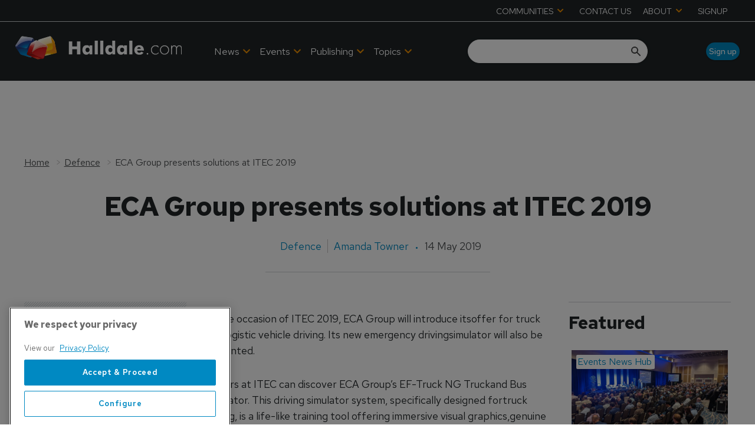

--- FILE ---
content_type: text/html; charset=utf-8
request_url: https://www.google.com/recaptcha/api2/aframe
body_size: 270
content:
<!DOCTYPE HTML><html><head><meta http-equiv="content-type" content="text/html; charset=UTF-8"></head><body><script nonce="0Vjhm_Z4zTFvSUP7UxVRmQ">/** Anti-fraud and anti-abuse applications only. See google.com/recaptcha */ try{var clients={'sodar':'https://pagead2.googlesyndication.com/pagead/sodar?'};window.addEventListener("message",function(a){try{if(a.source===window.parent){var b=JSON.parse(a.data);var c=clients[b['id']];if(c){var d=document.createElement('img');d.src=c+b['params']+'&rc='+(localStorage.getItem("rc::a")?sessionStorage.getItem("rc::b"):"");window.document.body.appendChild(d);sessionStorage.setItem("rc::e",parseInt(sessionStorage.getItem("rc::e")||0)+1);localStorage.setItem("rc::h",'1769229236295');}}}catch(b){}});window.parent.postMessage("_grecaptcha_ready", "*");}catch(b){}</script></body></html>

--- FILE ---
content_type: application/javascript; charset=UTF-8
request_url: https://www.halldale.com/_next/static/chunks/9209.2ebd4602cca42775.js
body_size: 7697
content:
"use strict";(self.webpackChunk_N_E=self.webpackChunk_N_E||[]).push([[9209],{69209:function(t,n,e){var o;/*! For license information please see main.js.LICENSE.txt */t.exports=(o=e(27378),function(){var t={360:function(){!function(){if("IntersectionObserver"in window&&"IntersectionObserverEntry"in window&&"intersectionRatio"in window.IntersectionObserverEntry.prototype)"isIntersecting"in window.IntersectionObserverEntry.prototype||Object.defineProperty(window.IntersectionObserverEntry.prototype,"isIntersecting",{get:function(){return this.intersectionRatio>0}});else{var t=function(t){for(var n=window.document,e=r(n);e;)e=r(n=e.ownerDocument);return n}(),n=[],e=null,o=null;u.prototype.THROTTLE_TIMEOUT=100,u.prototype.POLL_INTERVAL=null,u.prototype.USE_MUTATION_OBSERVER=!0,u._setupCrossOriginUpdater=function(){return e||(e=function(t,e){o=t&&e?b(t,e):{top:0,bottom:0,left:0,right:0,width:0,height:0},n.forEach(function(t){t._checkForIntersections()})}),e},u._resetCrossOriginUpdater=function(){e=null,o=null},u.prototype.observe=function(t){if(!this._observationTargets.some(function(n){return n.element==t})){if(!t||1!=t.nodeType)throw Error("target must be an Element");this._registerInstance(),this._observationTargets.push({element:t,entry:null}),this._monitorIntersections(t.ownerDocument),this._checkForIntersections()}},u.prototype.unobserve=function(t){this._observationTargets=this._observationTargets.filter(function(n){return n.element!=t}),this._unmonitorIntersections(t.ownerDocument),0==this._observationTargets.length&&this._unregisterInstance()},u.prototype.disconnect=function(){this._observationTargets=[],this._unmonitorAllIntersections(),this._unregisterInstance()},u.prototype.takeRecords=function(){var t=this._queuedEntries.slice();return this._queuedEntries=[],t},u.prototype._initThresholds=function(t){var n=t||[0];return Array.isArray(n)||(n=[n]),n.sort().filter(function(t,n,e){if("number"!=typeof t||isNaN(t)||t<0||t>1)throw Error("threshold must be a number between 0 and 1 inclusively");return t!==e[n-1]})},u.prototype._parseRootMargin=function(t){var n=(t||"0px").split(/\s+/).map(function(t){var n=/^(-?\d*\.?\d+)(px|%)$/.exec(t);if(!n)throw Error("rootMargin must be specified in pixels or percent");return{value:parseFloat(n[1]),unit:n[2]}});return n[1]=n[1]||n[0],n[2]=n[2]||n[0],n[3]=n[3]||n[1],n},u.prototype._monitorIntersections=function(n){var e=n.defaultView;if(e&&-1==this._monitoringDocuments.indexOf(n)){var o=this._checkForIntersections,i=null,u=null;if(this.POLL_INTERVAL?i=e.setInterval(o,this.POLL_INTERVAL):(a(e,"resize",o,!0),a(n,"scroll",o,!0),this.USE_MUTATION_OBSERVER&&"MutationObserver"in e&&(u=new e.MutationObserver(o)).observe(n,{attributes:!0,childList:!0,characterData:!0,subtree:!0})),this._monitoringDocuments.push(n),this._monitoringUnsubscribes.push(function(){var t=n.defaultView;t&&(i&&t.clearInterval(i),s(t,"resize",o,!0)),s(n,"scroll",o,!0),u&&u.disconnect()}),n!=(this.root&&(this.root.ownerDocument||this.root)||t)){var l=r(n);l&&this._monitorIntersections(l.ownerDocument)}}},u.prototype._unmonitorIntersections=function(n){var e=this._monitoringDocuments.indexOf(n);if(-1!=e){var o=this.root&&(this.root.ownerDocument||this.root)||t;if(!this._observationTargets.some(function(t){var e=t.element.ownerDocument;if(e==n)return!0;for(;e&&e!=o;){var i=r(e);if((e=i&&i.ownerDocument)==n)return!0}return!1})){var i=this._monitoringUnsubscribes[e];if(this._monitoringDocuments.splice(e,1),this._monitoringUnsubscribes.splice(e,1),i(),n!=o){var u=r(n);u&&this._unmonitorIntersections(u.ownerDocument)}}}},u.prototype._unmonitorAllIntersections=function(){var t=this._monitoringUnsubscribes.slice(0);this._monitoringDocuments.length=0,this._monitoringUnsubscribes.length=0;for(var n=0;n<t.length;n++)t[n]()},u.prototype._checkForIntersections=function(){if(this.root||!e||o){var t=this._rootIsInDom(),n=t?this._getRootRect():{top:0,bottom:0,left:0,right:0,width:0,height:0};this._observationTargets.forEach(function(o){var r=o.element,u=l(r),a=this._rootContainsTarget(r),s=o.entry,d=t&&a&&this._computeTargetAndRootIntersection(r,u,n),b=null;this._rootContainsTarget(r)?e&&!this.root||(b=n):b={top:0,bottom:0,left:0,right:0,width:0,height:0};var c=o.entry=new i({time:window.performance&&performance.now&&performance.now(),target:r,boundingClientRect:u,rootBounds:b,intersectionRect:d});s?t&&a?this._hasCrossedThreshold(s,c)&&this._queuedEntries.push(c):s&&s.isIntersecting&&this._queuedEntries.push(c):this._queuedEntries.push(c)},this),this._queuedEntries.length&&this._callback(this.takeRecords(),this)}},u.prototype._computeTargetAndRootIntersection=function(n,r,i){if("none"!=window.getComputedStyle(n).display){for(var u,a,s,d,c,m,f,h,g=r,y=p(n),v=!1;!v&&y;){var x=null,w=1==y.nodeType?window.getComputedStyle(y):{};if("none"==w.display)return null;if(y==this.root||9==y.nodeType){if(v=!0,y==this.root||y==t)e&&!this.root?o&&(0!=o.width||0!=o.height)?x=o:(y=null,x=null,g=null):x=i;else{var O=p(y),_=O&&l(O),k=O&&this._computeTargetAndRootIntersection(O,_,i);_&&k?(y=O,x=b(_,k)):(y=null,g=null)}}else{var j=y.ownerDocument;y!=j.body&&y!=j.documentElement&&"visible"!=w.overflow&&(x=l(y))}if(x&&(u=x,a=g,s=Math.max(u.top,a.top),d=Math.min(u.bottom,a.bottom),c=Math.max(u.left,a.left),h=d-s,g=(f=(m=Math.min(u.right,a.right))-c)>=0&&h>=0&&{top:s,bottom:d,left:c,right:m,width:f,height:h}||null),!g)break;y=y&&p(y)}return g}},u.prototype._getRootRect=function(){var n;if(this.root&&!m(this.root))n=l(this.root);else{var e=m(this.root)?this.root:t,o=e.documentElement,r=e.body;n={top:0,left:0,right:o.clientWidth||r.clientWidth,width:o.clientWidth||r.clientWidth,bottom:o.clientHeight||r.clientHeight,height:o.clientHeight||r.clientHeight}}return this._expandRectByRootMargin(n)},u.prototype._expandRectByRootMargin=function(t){var n=this._rootMarginValues.map(function(n,e){return"px"==n.unit?n.value:n.value*(e%2?t.width:t.height)/100}),e={top:t.top-n[0],right:t.right+n[1],bottom:t.bottom+n[2],left:t.left-n[3]};return e.width=e.right-e.left,e.height=e.bottom-e.top,e},u.prototype._hasCrossedThreshold=function(t,n){var e=t&&t.isIntersecting?t.intersectionRatio||0:-1,o=n.isIntersecting?n.intersectionRatio||0:-1;if(e!==o)for(var r=0;r<this.thresholds.length;r++){var i=this.thresholds[r];if(i==e||i==o||i<e!=i<o)return!0}},u.prototype._rootIsInDom=function(){return!this.root||c(t,this.root)},u.prototype._rootContainsTarget=function(n){var e=this.root&&(this.root.ownerDocument||this.root)||t;return c(e,n)&&(!this.root||e==n.ownerDocument)},u.prototype._registerInstance=function(){0>n.indexOf(this)&&n.push(this)},u.prototype._unregisterInstance=function(){var t=n.indexOf(this);-1!=t&&n.splice(t,1)},window.IntersectionObserver=u,window.IntersectionObserverEntry=i}function r(t){try{return t.defaultView&&t.defaultView.frameElement||null}catch(t){return null}}function i(t){this.time=t.time,this.target=t.target,this.rootBounds=d(t.rootBounds),this.boundingClientRect=d(t.boundingClientRect),this.intersectionRect=d(t.intersectionRect||{top:0,bottom:0,left:0,right:0,width:0,height:0}),this.isIntersecting=!!t.intersectionRect;var n=this.boundingClientRect,e=n.width*n.height,o=this.intersectionRect,r=o.width*o.height;this.intersectionRatio=e?Number((r/e).toFixed(4)):this.isIntersecting?1:0}function u(t,n){var e,o,r,i=n||{};if("function"!=typeof t)throw Error("callback must be a function");if(i.root&&1!=i.root.nodeType&&9!=i.root.nodeType)throw Error("root must be a Document or Element");this._checkForIntersections=(e=this._checkForIntersections.bind(this),o=this.THROTTLE_TIMEOUT,r=null,function(){r||(r=setTimeout(function(){e(),r=null},o))}),this._callback=t,this._observationTargets=[],this._queuedEntries=[],this._rootMarginValues=this._parseRootMargin(i.rootMargin),this.thresholds=this._initThresholds(i.threshold),this.root=i.root||null,this.rootMargin=this._rootMarginValues.map(function(t){return t.value+t.unit}).join(" "),this._monitoringDocuments=[],this._monitoringUnsubscribes=[]}function a(t,n,e,o){"function"==typeof t.addEventListener?t.addEventListener(n,e,o||!1):"function"==typeof t.attachEvent&&t.attachEvent("on"+n,e)}function s(t,n,e,o){"function"==typeof t.removeEventListener?t.removeEventListener(n,e,o||!1):"function"==typeof t.detatchEvent&&t.detatchEvent("on"+n,e)}function l(t){var n;try{n=t.getBoundingClientRect()}catch(t){}return n?(n.width&&n.height||(n={top:n.top,right:n.right,bottom:n.bottom,left:n.left,width:n.right-n.left,height:n.bottom-n.top}),n):{top:0,bottom:0,left:0,right:0,width:0,height:0}}function d(t){return!t||"x"in t?t:{top:t.top,y:t.top,bottom:t.bottom,left:t.left,x:t.left,right:t.right,width:t.width,height:t.height}}function b(t,n){var e=n.top-t.top,o=n.left-t.left;return{top:e,left:o,height:n.height,width:n.width,bottom:e+n.height,right:o+n.width}}function c(t,n){for(var e=n;e;){if(e==t)return!0;e=p(e)}return!1}function p(n){var e=n.parentNode;return 9==n.nodeType&&n!=t?r(n):(e&&e.assignedSlot&&(e=e.assignedSlot.parentNode),e&&11==e.nodeType&&e.host?e.host:e)}function m(t){return t&&9===t.nodeType}}()},320:function(t){var n=Object.getOwnPropertySymbols,e=Object.prototype.hasOwnProperty,o=Object.prototype.propertyIsEnumerable;t.exports=!function(){try{if(!Object.assign)return!1;var t=new String("abc");if(t[5]="de","5"===Object.getOwnPropertyNames(t)[0])return!1;for(var n={},e=0;e<10;e++)n["_"+String.fromCharCode(e)]=e;if("0123456789"!==Object.getOwnPropertyNames(n).map(function(t){return n[t]}).join(""))return!1;var o={};return"abcdefghijklmnopqrst".split("").forEach(function(t){o[t]=t}),"abcdefghijklmnopqrst"===Object.keys(Object.assign({},o)).join("")}catch(t){return!1}}()?function(t,r){for(var i,u,a=function(t){if(null==t)throw TypeError("Object.assign cannot be called with null or undefined");return Object(t)}(t),s=1;s<arguments.length;s++){for(var l in i=Object(arguments[s]))e.call(i,l)&&(a[l]=i[l]);if(n){u=n(i);for(var d=0;d<u.length;d++)o.call(i,u[d])&&(a[u[d]]=i[u[d]])}}return a}:Object.assign},837:function(t,n,e){e(320);var o=e(787),r=60103;if(n.Fragment=60107,"function"==typeof Symbol&&Symbol.for){var i=Symbol.for;r=i("react.element"),n.Fragment=i("react.fragment")}var u=o.__SECRET_INTERNALS_DO_NOT_USE_OR_YOU_WILL_BE_FIRED.ReactCurrentOwner,a=Object.prototype.hasOwnProperty,s={key:!0,ref:!0,__self:!0,__source:!0};function l(t,n,e){var o,i={},l=null,d=null;for(o in void 0!==e&&(l=""+e),void 0!==n.key&&(l=""+n.key),void 0!==n.ref&&(d=n.ref),n)a.call(n,o)&&!s.hasOwnProperty(o)&&(i[o]=n[o]);if(t&&t.defaultProps)for(o in n=t.defaultProps)void 0===i[o]&&(i[o]=n[o]);return{$$typeof:r,type:t,key:l,ref:d,props:i,_owner:u.current}}n.jsx=l,n.jsxs=l},322:function(t,n,e){t.exports=e(837)},787:function(t){t.exports=o}},n={};function e(o){var r=n[o];if(void 0!==r)return r.exports;var i=n[o]={exports:{}};return t[o](i,i.exports,e),i.exports}e.d=function(t,n){for(var o in n)e.o(n,o)&&!e.o(t,o)&&Object.defineProperty(t,o,{enumerable:!0,get:n[o]})},e.o=function(t,n){return Object.prototype.hasOwnProperty.call(t,n)},e.r=function(t){"undefined"!=typeof Symbol&&Symbol.toStringTag&&Object.defineProperty(t,Symbol.toStringTag,{value:"Module"}),Object.defineProperty(t,"__esModule",{value:!0})};var r={};return function(){function t(t,n){if(null==t)return{};var e,o,r=function(t,n){if(null==t)return{};var e,o,r={},i=Object.keys(t);for(o=0;o<i.length;o++)e=i[o],n.indexOf(e)>=0||(r[e]=t[e]);return r}(t,n);if(Object.getOwnPropertySymbols){var i=Object.getOwnPropertySymbols(t);for(o=0;o<i.length;o++)e=i[o],n.indexOf(e)>=0||Object.prototype.propertyIsEnumerable.call(t,e)&&(r[e]=t[e])}return r}e.r(r),e.d(r,{Button:function(){return T},ButtonView:function(){return g},DisplayIconProps:function(){return E},default:function(){return R}});var n,o,i,u,a=e(787),s=e(322),l=["classes","children"],d=function(n){var e=n.classes,o=n.children,r=t(n,l).content;return(0,s.jsx)("div",{className:void 0===e?"":e,dangerouslySetInnerHTML:{__html:void 0===r?"":r},children:o})};(C=u||(u={})).Left="left",C.Right="right",C.NoIcon="no-icon";var b=function(t){var n=t.display,e=t.label,o=t.iconOnly,r=t.icon;return(0,s.jsx)("div",{className:"flex items-center justify-center",children:n===u.Left?(0,s.jsxs)(s.Fragment,{children:[(0,s.jsx)(d,{classes:"w-6 h-6 stroke-current fill-current",content:r}),!o&&(0,s.jsx)("span",{className:"mx-1",children:null!=e?e:"Blaze"})]}):(0,s.jsxs)(s.Fragment,{children:[!o&&(0,s.jsx)("span",{className:"mx-1",children:null!=e?e:"Blaze"}),n!==u.NoIcon&&(0,s.jsx)(d,{classes:"w-6 h-6 stroke-current fill-current",content:r})]})})};function c(t,n,e){return n in t?Object.defineProperty(t,n,{value:e,enumerable:!0,configurable:!0,writable:!0}):t[n]=e,t}var p=function(t){return!!t&&Object.keys(t).filter(function(n){return!!t[n]}).map(function(t){return"".concat(t)}).join(" ")};e(360);var m=["children","classes","label","modifiers","disabled","type"];function f(t,n){var e=Object.keys(t);if(Object.getOwnPropertySymbols){var o=Object.getOwnPropertySymbols(t);n&&(o=o.filter(function(n){return Object.getOwnPropertyDescriptor(t,n).enumerable})),e.push.apply(e,o)}return e}function h(t){for(var n=1;n<arguments.length;n++){var e=null!=arguments[n]?arguments[n]:{};n%2?f(Object(e),!0).forEach(function(n){c(t,n,e[n])}):Object.getOwnPropertyDescriptors?Object.defineProperties(t,Object.getOwnPropertyDescriptors(e)):f(Object(e)).forEach(function(n){Object.defineProperty(t,n,Object.getOwnPropertyDescriptor(e,n))})}return t}var g=function(n){var e,o=n.children,r=n.classes,i=void 0===r?"":r,u=n.label,a=n.modifiers,l=void 0===a?[]:a,d=n.disabled,b=n.type,f=t(n,m),g=(0,s.jsx)("button",h(h({type:"button",className:i,disabled:d,"aria-label":u},f),{},{children:o}));return""!==i?g:(e=function(t){var n=arguments.length>1&&void 0!==arguments[1]?arguments[1]:{},e="string"==typeof t?t:p(t),o=p(n);return o?"".concat(e," ").concat(o):e}("button",c({},l.map(function(t){return"button--".concat(t)}).join(" "),!!l)),(0,s.jsx)("button",h(h({disabled:d,className:e,type:void 0===b?"button":b,"aria-label":u},f),{},{children:o})))};function y(t,n){var e=Object.keys(t);if(Object.getOwnPropertySymbols){var o=Object.getOwnPropertySymbols(t);n&&(o=o.filter(function(n){return Object.getOwnPropertyDescriptor(t,n).enumerable})),e.push.apply(e,o)}return e}function v(t){for(var n=1;n<arguments.length;n++){var e=null!=arguments[n]?arguments[n]:{};n%2?y(Object(e),!0).forEach(function(n){c(t,n,e[n])}):Object.getOwnPropertyDescriptors?Object.defineProperties(t,Object.getOwnPropertyDescriptors(e)):y(Object(e)).forEach(function(n){Object.defineProperty(t,n,Object.getOwnPropertyDescriptor(e,n))})}return t}var x={button:v({},{variants:{default:{container:["font-manrope","font-medium","rounded-button","bg-button-primary","text-button-primary","px-6","py-1","min-w-min","dark:bg-gray-800","dark:text-button-primary","hover:bg-button-hover","focus:outline-none","active:bg-button-pressed","disabled:text-button-primary","disabled:bg-button-disabled","disabled:cursor-not-allowed","disabled:border-button-disabled"],skeleton:{container:["bg-gray-400","rounded-button","w-28","h-8"]}},secondary:{container:["font-manrope","font-medium","text-bold","rounded-button","bg-button-outlined","text-button-outlined","px-6","py-1","min-w-min","dark:bg-gray-800","dark:text-button-primary","border-2","border-button-outlined","hover:bg-button-outlined-hover","hover:text-button-primary","focus:outline-none","active:bg-button-pressed","active:border-button-outlined-pressed","disabled:text-button-outlined-disabled","disabled:bg-transparent","disabled:border-button-outlined-disabled","disabled:cursor-not-allowed"],skeleton:{container:["bg-gray-400","rounded-button","w-28","h-8"]}}}}),modal:v({},{variants:{default:{container:["font-manrope","font-light","justify-center","items-center","flex","overflow-x-hidden","overflow-y-auto","fixed","inset-0","z-50","outline-none","rounded-lg","focus:outline-none"],skeleton:{container:["z-50","items-center","justify-center","inset-0","px-1","py-4","mt-28"]},header:{container:["font-manrope","font-bold","flex","items-start","justify-between","px-1","py-4","rounded","rounded-lg","m-1","bg-modal-header","text-modal-header"],title:["text-xl","font-normal","text-modal-header","px-3","leading-5","font-manrope"],button:["ml-auto","bg-transparent","border-0","outline-none","focus:outline-none","pr-2"],skeleton:["justify-between","h-16","bg-gray-400","rounded-t-lg"]},content:{container:["font-manrope","font-medium","bg-modal-content"],skeleton:["bg-gray-300","w-full","h-96"]},footer:{container:["font-manrope","font-medium","bg-modal-footer","border-t","border-footer","py-4","pr-8","flex","justify-end","space-x-4","rounded","rounded-lg"],skeleton:["w-full","h-16","bg-gray-400","border-0","rounded-b-lg"]}}}}),navbar:v({},{variants:{default:{desktop:{container:["hidden","md:flex","items-center","space-x-8"],menuItem:["font-manrope","py-5","px-3","text-gray-400","transition","duration-300","hover:text-yellow-400","hover:cursor-pointer","cursor-pointer"],icon:["py-2","px-2","hover:bg-gray-100","text-yellow-400","rounded-full","transition","duration-300","cursor-pointer"],skeleton:{container:["z-50","items-center","justify-center","inset-0","px-1","py-4","mt-28"]}},mobile:{container:["hidden","md:hidden"],menuItem:["font-manrope","block","py-2","px-4","text-sm","hover:bg-gray-200","cursor-pointer"],skeleton:{container:["z-50","items-center","justify-center","inset-0","px-1","py-4","mt-28"]}}}}}),input:v({},{variants:{text:{default:["form-input","font-manrope","font-light","rounded-input","border-input-base","bg-input-base","text-input-primary","px-4","block","w-full","min-w-min","dark:bg-gray-800","dark:text-white","hover:border-input-hover","focus:outline-none","focus:border-input-focus","disabled:cursor-not-allowed","text-base"],error:{container:["flex flex-col relative"],label:["text-red-600","min-w-max","mr-8","text-base"],input:["mt-1","form-input","font-manrope","font-light","rounded-input","border-input-red","bg-input-base","text-input-red","pl-4","pr-10","w-full","min-w-min","dark:bg-gray-800","dark:text-white","hover:border-input-hover","focus:outline-none","focus:border-transparent","focus:ring-2","focus:ring-input-error","disabled:cursor-not-allowed","text-base"],message:["text-input-error","text-sm"],icon:["absolute","text-input-error","bg-transparent","h-5","w-5","right-3"]},loading:{container:["flex flex-col relative"],label:["text-input-loading","min-w-max","mr-8","text-base"],input:["mt-1","form-input","font-manrope","font-light","rounded-input","border-input-loading","bg-input-base","text-input-base","pl-4","pr-10","w-full","min-w-min","dark:bg-gray-800","dark:text-white","hover:border-input-hover","focus:outline-none","focus:border-transparent","focus:ring-2","focus:ring-input-loading","disabled:cursor-not-allowed","text-base"],message:["text-input-error","text-sm"],icon:["absolute","text-input-loading","bg-transparent","h-5","w-5","right-3","animate-spin"]},warning:{container:["flex flex-col relative"],label:["text-input-warning","min-w-max","mr-8","text-base"],input:["mt-1","form-input","font-manrope","font-light","rounded-input","border-input-warning","bg-input-base","text-input-base","pl-4","pr-10","w-full","min-w-min","dark:bg-gray-800","dark:text-white","hover:border-input-hover","focus:outline-none","focus:border-transparent","focus:ring-2","focus:ring-input-warning","disabled:cursor-not-allowed","text-base"],message:["text-input-error","text-sm"],icon:["absolute","text-input-warning","bg-transparent","h-5","w-5","right-3"]},success:{container:["flex flex-col relative"],label:["text-input-success","min-w-max","mr-8","text-base"],input:["mt-1","form-input","font-manrope","font-light","rounded-input","border-input-success","bg-input-base","text-input-base","pl-4","pr-10","w-full","min-w-min","dark:bg-gray-800","dark:text-white","hover:border-input-hover","focus:outline-none","focus:border-transparent","focus:ring-2","focus:ring-input-success","disabled:cursor-not-allowed","text-base"],message:["text-input-error","text-sm"],icon:["absolute","text-input-success","bg-transparent","h-5","w-5","right-3"]},label:{container:["text-gray-700","mr-6","min-w-max"]},skeleton:{vertical:{container:["animate-pulse"],label:["mt-1","bg-gray-400","rounded-input","w-20","h-4"],input:["mt-1","bg-gray-400","rounded-input","min-w-min","h-10","mt-1"]},horizontal:{container:["grid","grid-cols-3","gap-4","items-center","mt-1"],label:["bg-gray-400","rounded-input","h-4","animate-pulse"],input:["bg-gray-400","rounded-input","h-10","col-span-2","col-end-auto","animate-pulse"]}}}}}),skeleton:v({},{variants:{default:{container:["bg-gray-400","w-full","h-full","animate-pulse"]}}})};function w(t){return{"--color-text-base":t.textBaseColor,"--color-text-primary":t.textPrimaryColor,"--color-text-muted":t.textMutedColor,"--color-text-inverted":t.textInvertedColor,"--color-text-outlined":t.textOutlinedColor,"--color-text-outlined-disabled":t.textOutlinedDisabledColor,"--color-button-primary":t.buttonPrimaryColor,"--color-button-primary-hover":t.buttonPrimaryHoverColor,"--color-button-disabled":t.buttonDisabledColor,"--color-button-pressed":t.buttonPressedColor,"--color-button-outlined":t.buttonOutlinedColor,"--color-button-outlined-hover":t.buttonOutlinedHoverColor,"--border-radius-button":t.buttonBorderRadius,"--border-radius-button-large":t.buttonBorderRadiusLarge,"--border-button-outlined":t.buttonBorderOutlinedColor,"--border-button-disabled":t.buttonBorderOutlinedDisabledColor,"--tab-color-text-base":t.tabTextBaseColor,"--tab-color-text-inverted":t.tabTextInvertedColor,"--tab-color-button-primary":t.tabPrimaryColor,"--tab-color-button-primary-hover":t.tabHoverColor,"--tab-border-radius":t.tabBorderRadius}}var O=(0,a.createContext)({theme:x,showSkeleton:!1,setTheme:function(t){t?function(t){var n=document.documentElement;Object.keys(t).forEach(function(e){n.style.setProperty(e,t[e])})}(t):console.warn("Theme not provided")}});function _(t,n){var e=Object.keys(t);if(Object.getOwnPropertySymbols){var o=Object.getOwnPropertySymbols(t);n&&(o=o.filter(function(n){return Object.getOwnPropertyDescriptor(t,n).enumerable})),e.push.apply(e,o)}return e}function k(t){for(var n=1;n<arguments.length;n++){var e=null!=arguments[n]?arguments[n]:{};n%2?_(Object(e),!0).forEach(function(n){c(t,n,e[n])}):Object.getOwnPropertyDescriptors?Object.defineProperties(t,Object.getOwnPropertyDescriptors(e)):_(Object(e)).forEach(function(n){Object.defineProperty(t,n,Object.getOwnPropertyDescriptor(e,n))})}return t}function j(t,n){var e=Object.keys(t);if(Object.getOwnPropertySymbols){var o=Object.getOwnPropertySymbols(t);n&&(o=o.filter(function(n){return Object.getOwnPropertyDescriptor(t,n).enumerable})),e.push.apply(e,o)}return e}w({textBaseColor:"66, 63, 63",textPrimaryColor:"255, 255, 255",textMutedColor:"199, 210, 254",textInvertedColor:"137, 155, 188",textOutlinedColor:"66, 133, 244",textOutlinedDisabledColor:"190, 190, 190",buttonPrimaryColor:"255, 173, 1",buttonPrimaryHoverColor:"147, 183, 243",buttonDisabledColor:"190, 190, 190",buttonPressedColor:"137, 155, 188",buttonOutlinedColor:"255, 255, 255",buttonOutlinedHoverColor:"66, 133, 244",buttonBorderRadius:"17px",buttonBorderRadiusLarge:"21px",buttonBorderOutlinedColor:"66, 133, 244",buttonBorderOutlinedDisabledColor:"66, 133, 244",tabTextBaseColor:"66, 63, 63",tabTextInvertedColor:"255, 255, 255",tabPrimaryColor:"215, 224, 240",tabHoverColor:"66, 133, 244",tabBorderRadius:"8px"}),w({textBaseColor:"66, 63, 63",textPrimaryColor:"255, 255, 255",textMutedColor:"199, 210, 254",textInvertedColor:"137, 155, 188",textOutlinedColor:"66, 133, 244",textOutlinedDisabledColor:"190, 190, 190",buttonPrimaryColor:"59, 130, 246",buttonPrimaryHoverColor:"29, 78, 216",buttonDisabledColor:"190, 190, 190",buttonPressedColor:"96, 165, 250",buttonOutlinedColor:"255, 255, 255",buttonOutlinedHoverColor:"66, 133, 244",buttonBorderRadius:"5px",buttonBorderRadiusLarge:"8px",buttonBorderOutlinedColor:"66, 133, 244",buttonBorderOutlinedDisabledColor:"66, 133, 244",tabTextBaseColor:"66, 63, 63",tabTextInvertedColor:"255, 255, 255",tabPrimaryColor:"215, 224, 240",tabHoverColor:"66, 133, 244",tabBorderRadius:"8px"}),function(t){for(var n=1;n<arguments.length;n++){var e=null!=arguments[n]?arguments[n]:{};n%2?j(Object(e),!0).forEach(function(n){c(t,n,e[n])}):Object.getOwnPropertyDescriptors?Object.defineProperties(t,Object.getOwnPropertyDescriptors(e)):j(Object(e)).forEach(function(n){Object.defineProperty(t,n,Object.getOwnPropertyDescriptor(e,n))})}}({},k(k(k({},{filled:{primary:"\n      font-manrope\n      font-medium\n      rounded-button \n      bg-button-primary \n      text-button-primary \n      px-6 \n      py-1 \n      min-w-min \n      dark:bg-gray-800 \n      dark:text-button-primary \n      hover:bg-button-hover \n      focus:outline-none\n      mr-1 \n      active:bg-button-pressed",disabled:"\n        font-manrope\n        font-medium\n        rounded-button \n        bg-button-disabled \n        text-button-primary \n        px-6 \n        py-1 \n        min-w-min \n        dark:bg-gray-800 \n        dark:text-button-disabled \n        focus:outline-none\n    ",small:"\n        font-manrope\n        font-medium\n        rounded-button \n        bg-button-primary \n        text-button-primary \n        px-4 \n        py-1 \n        min-w-min \n        dark:bg-gray-800 \n        dark:text-button-primary \n        hover:bg-button-hover \n        focus:outline-none \n        active:bg-button-pressed\n        text-sm\n    ",medium:"\n      font-manrope\n      font-medium\n      rounded-button \n      bg-button-primary \n      text-button-primary \n      px-6 \n      py-1 \n      min-w-min \n      dark:bg-gray-800 \n      dark:text-button-primary \n      text-base-primary \n      hover:bg-button-hover \n      focus:outline-none \n      active:bg-button-pressed\n      text-md\n    ",large:"\n      font-manrope\n      font-medium\n      rounded-button-large \n      bg-button-primary \n      text-button-primary \n      px-6 \n      py-1 \n      min-w-min \n      dark:bg-gray-800 \n      dark:text-button-primary \n      text-base-primary \n      hover:bg-button-hover \n      focus:outline-none \n      active:bg-button-pressed\n      text-lg\n    ",stretched:"\n      font-manrope\n      font-medium\n      rounded-button \n      bg-button-primary \n      text-button-primary \n      px-6 \n      py-1 \n      w-full \n      dark:bg-gray-800 \n      dark:text-button-primary \n      hover:bg-button-hover \n      focus:outline-none \n      active:bg-button-pressed\n      text-lg\n    ",iconLeft:"\n      font-manrope\n      font-medium\n      rounded-button \n      bg-button-primary \n      text-button-primary \n      px-6 \n      py-1 \n      min-w-min \n      dark:bg-gray-800 \n      dark:text-button-primary \n      hover:bg-button-hover \n      focus:outline-none \n      active:bg-button-pressed     \n    ",iconRight:"\n      font-manrope\n      font-medium\n      rounded-button \n      bg-button-primary \n      text-button-primary \n      px-6 \n      py-1 \n      min-w-min \n      dark:bg-gray-800 \n      dark:text-button-primary \n      hover:bg-button-hover \n      focus:outline-none \n      active:bg-button-pressed\n    "}}),{outlined:{primary:"\n      font-manrope\n      font-medium\n      text-bold\n      rounded-button\n      bg-button-outlined\n      text-button-outlined\n      px-6\n      py-1\n      min-w-min\n      dark:bg-gray-800\n      dark:text-button-primary\n      border-2\n      border-button-outlined\n      hover:bg-button-outlined-hover\n      hover:text-button-primary\n      focus:outline-none\n      active:bg-button-pressed\n    ",disabled:"\n      font-manrope\n      font-medium  \n      text-bold\n      text-button-outlined-disabled\n      rounded-button\n      px-6\n      py-1\n      min-w-min \n      dark:bg-gray-800\n      dark:text-button-primary\n      border-2\n      border-button-outlined-disabled\n      hover:bg-button-outlined-hover\n      hover:text-button-primary\n      focus:outline-none\n      active:bg-button-pressed\n    ",small:"\n      font-manrope\n      font-medium  \n      text-bold\n      bg-button-outlined \n      text-button-outlined \n      rounded-button \n      bg-button-primary \n      text-button-primary \n      px-5 \n      py-1 \n      min-w-min\n      border-2\n      border-button-outlined\n      hover:bg-button-outlined-hover\n      hover:text-button-primary  \n      dark:bg-gray-800\n      dark:text-button-primary\n      focus:outline-none \n      active:bg-button-pressed\n      text-sm\n    ",medium:"\n      font-manrope\n      font-medium  \n      text-bold\n      bg-button-outlined \n      text-button-outlined \n      rounded-button \n      bg-button-primary \n      text-button-primary \n      px-6 \n      py-1 \n      min-w-min \n      border-2\n      border-button-outlined\n      hover:bg-button-outlined-hover\n      hover:text-button-primary  \n      dark:bg-gray-800\n      dark:text-button-primary\n      focus:outline-none \n      active:bg-button-pressed\n      text-md\n    ",large:"\n      font-manrope\n      font-medium  \n      text-bold\n      bg-button-outlined \n      text-button-outlined \n      rounded-button \n      bg-button-primary \n      text-button-primary \n      px-6 \n      py-1 \n      min-w-min\n      border-2\n      border-button-outlined\n      hover:bg-button-outlined-hover\n      hover:text-button-primary  \n      dark:bg-gray-800\n      dark:text-button-primary\n      focus:outline-none \n      active:bg-button-pressed\n      text-lg\n      ",stretched:"\n      font-manrope\n      font-medium\n      text-bold\n      bg-button-outlined\n      text-button-outlined\n      rounded-button\n      bg-button-primary\n      text-button-primary\n      px-6\n      py-1\n      w-full\n      border-2\n      border-button-outlined\n      hover:bg-button-outlined-hover\n      hover:text-button-primary\n      dark:bg-gray-800\n      dark:text-button-primary\n      focus:outline-none\n      active:bg-button-pressed\n      text-md\n    ",icon:{left:"\n      font-manrope\n      font-medium\n      text-bold\n      rounded-button\n      bg-button-outlined\n      text-button-outlined\n      px-6\n      py-1\n      min-w-min\n      dark:bg-gray-800\n      dark:text-button-primary\n      border-2\n      border-button-outlined\n      hover:bg-button-outlined-hover\n      hover:text-button-primary\n      focus:outline-none\n      active:bg-button-pressed\n    ",right:"\n      font-manrope\n      font-medium\n      text-bold\n      rounded-button\n      bg-button-outlined\n      text-button-outlined\n      px-6\n      py-1\n      min-w-min\n      dark:bg-gray-800\n      dark:text-button-primary\n      border-2\n      border-button-outlined\n      hover:bg-button-outlined-hover\n      hover:text-button-primary\n      focus:outline-none\n      active:bg-button-pressed    \n    "}}}),{text:{primary:"\n      font-manrope\n      font-medium\n      text-bold\n      rounded-button\n      text-button-outlined \n      min-w-min\n      dark:bg-gray-800\n      dark:text-button-primary\n      hover:text-button-muted\n      focus:outline-none\n      active:text-button-inverted\n      text-md\n    ",icon:{left:"\n        font-manrope\n        font-medium\n        text-bold\n        rounded-button\n        text-button-outlined \n        min-w-min\n        dark:bg-gray-800\n        dark:text-button-primary\n        hover:text-button-muted\n        focus:outline-none\n        active:text-button-inverted\n        text-md\n      ",right:"\n        font-manrope\n        font-medium\n        text-bold\n        rounded-button\n        text-button-outlined \n        min-w-min\n        dark:bg-gray-800\n        dark:text-button-primary\n        hover:text-button-muted\n        focus:outline-none\n        active:text-button-inverted\n        text-md\n      "}}}));var C,I,P,E,T=function(t){var n,e,o,r,i,l,d,c,p,m,f,h=t.label,y=t.type,v=t.variant,x=t.iconOnly,w=void 0!==x&&x,_=t.disabled,k=t.icon,j=t.displayIcon,C=void 0===j?u.NoIcon:j,I=t.overrides,P=t.children,E=t.theme,T=t.onClick,R=(e=(n={componentVariant:v,theme:E,displayIcon:C,iconOnly:w,overrides:void 0===I?[]:I}).componentVariant,o=n.theme,r=n.displayIcon,i=n.iconOnly,l=n.overrides,c=(d=function(t){var n,e,o,r,i,u=t.component,s=t.element,l=t.variant,d=t.theme,b=(0,a.useContext)(O);if(void 0===b)throw Error("useContext must be used within a ThemeProvider");var c=b.theme,p=b.showSkeleton,m=null!=d?d:c;return{variant:(o=(n={theme:m,component:u,variant:void 0===l?"default":l,element:void 0===s?"container":s}).variant,r=n.element,null===(e=n.theme[n.component])||void 0===e?void 0:e.variants[void 0===o?"default":o][r]),variants:null!==(i=m[u].variants)&&void 0!==i?i:"",showSkeleton:void 0!==p&&p}}({component:"button",variant:void 0===e?"default":e,theme:o})).variant,p=d.variants,m=i&&r===u.NoIcon?u.Left:r,f=Array.isArray(c)&&Array.isArray(l)?(c.map(function(t,n){l.forEach(function(e){t.split("-")[0]===e.split("-")[0]&&(c[n]=e)})}),c.filter(Boolean).join(" ")):"",{variant:c,variants:p,display:m,classes:f}),D=R.display,S=R.classes;return(0,s.jsxs)(g,{classes:S,type:y,disabled:void 0!==_&&_,onClick:T,children:[(0,s.jsx)(b,{display:D,iconOnly:w,label:h,icon:k}),P]})};(n=I||(I={})).Button="button",n.Submit="submit",n.Reset="reset",(o=P||(P={})).Primary="primary",o.Secondary="secondary",(i=E||(E={})).Left="left",i.Right="right",i.NoIcon="no-icon";var R=g}(),r}())}}]);
//# sourceMappingURL=9209.2ebd4602cca42775.js.map

--- FILE ---
content_type: application/javascript; charset=UTF-8
request_url: https://www.halldale.com/_next/static/chunks/2465ece5-1e39c1790e4e288f.js
body_size: 565
content:
"use strict";(self.webpackChunk_N_E=self.webpackChunk_N_E||[]).push([[9997],{74566:function(t,a,n){n.d(a,{FU5:function(){return u},sG8:function(){return i},vJ9:function(){return l},vU7:function(){return h},xXU:function(){return v},zmo:function(){return e}});var r=n(5668);function l(t){return(0,r.w_)({tag:"svg",attr:{viewBox:"0 0 24 24"},child:[{tag:"path",attr:{fill:"none",d:"M0 0h24v24H0zm0 0h24v24H0z"}},{tag:"path",attr:{d:"M12.126 8.125l1.937-1.937 3.747 3.747-1.937 1.938zM20.71 5.63l-2.34-2.34a1 1 0 00-1.41 0l-1.83 1.83 3.75 3.75L20.71 7a1 1 0 000-1.37zM2 5l6.63 6.63L3 17.25V21h3.75l5.63-5.62L18 21l2-2L4 3 2 5z"}}]})(t)}function h(t){return(0,r.w_)({tag:"svg",attr:{viewBox:"0 0 24 24"},child:[{tag:"path",attr:{fill:"none",d:"M0 0h24v24H0z"}},{tag:"path",attr:{d:"M15.5 14h-.79l-.28-.27A6.471 6.471 0 0016 9.5 6.5 6.5 0 109.5 16c1.61 0 3.09-.59 4.23-1.57l.27.28v.79l5 4.99L20.49 19l-4.99-5zm-6 0C7.01 14 5 11.99 5 9.5S7.01 5 9.5 5 14 7.01 14 9.5 11.99 14 9.5 14z"}}]})(t)}function i(t){return(0,r.w_)({tag:"svg",attr:{viewBox:"0 0 24 24"},child:[{tag:"path",attr:{fill:"none",d:"M0 0h24v24H0V0z"}},{tag:"path",attr:{d:"M15.41 16.59L10.83 12l4.58-4.59L14 6l-6 6 6 6 1.41-1.41z"}}]})(t)}function e(t){return(0,r.w_)({tag:"svg",attr:{viewBox:"0 0 24 24"},child:[{tag:"path",attr:{fill:"none",d:"M0 0h24v24H0z"}},{tag:"path",attr:{d:"M3 17.25V21h3.75L17.81 9.94l-3.75-3.75L3 17.25zM20.71 7.04a.996.996 0 000-1.41l-2.34-2.34a.996.996 0 00-1.41 0l-1.83 1.83 3.75 3.75 1.83-1.83z"}}]})(t)}function u(t){return(0,r.w_)({tag:"svg",attr:{viewBox:"0 0 24 24"},child:[{tag:"path",attr:{fill:"none",d:"M0 0h24v24H0z"}},{tag:"path",attr:{d:"M19 6.41L17.59 5 12 10.59 6.41 5 5 6.41 10.59 12 5 17.59 6.41 19 12 13.41 17.59 19 19 17.59 13.41 12z"}}]})(t)}function v(t){return(0,r.w_)({tag:"svg",attr:{viewBox:"0 0 24 24"},child:[{tag:"path",attr:{fill:"none",d:"M0 0h24v24H0z"}},{tag:"path",attr:{d:"M3 18h18v-2H3v2zm0-5h18v-2H3v2zm0-7v2h18V6H3z"}}]})(t)}}}]);
//# sourceMappingURL=2465ece5-1e39c1790e4e288f.js.map